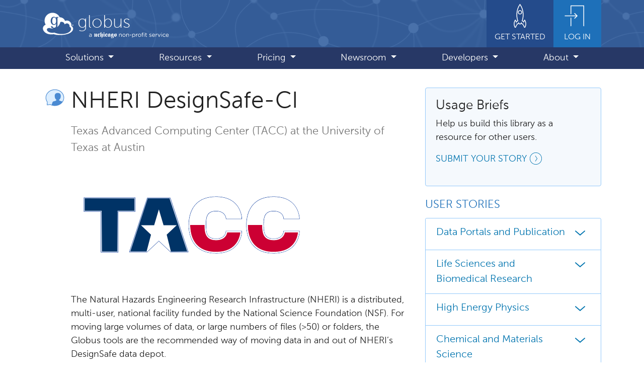

--- FILE ---
content_type: text/html
request_url: https://preview.globus.org/user-stories/nheri
body_size: 74376
content:
<!DOCTYPE html>
<html lang="en" class="h-100">

<head>
  <meta charset="utf-8">
  <meta http-equiv="X-UA-Compatible" content="IE=edge">
  <meta name="viewport" content="width=device-width, initial-scale=1"><script async src="https://www.googletagmanager.com/gtag/js?id=G-7ZB89HGG0P"></script>
<script>
  window.dataLayer = window.dataLayer || [];
  function gtag(){dataLayer.push(arguments);}
  gtag('js', new Date());

  gtag('config', 'G-7ZB89HGG0P');
</script>
<link rel="stylesheet" href="/assets/css/main.css">
  <script src="https://code.jquery.com/jquery-3.6.0.min.js" integrity="sha256-/xUj+3OJU5yExlq6GSYGSHk7tPXikynS7ogEvDej/m4=" crossorigin="anonymous"></script>
  <script
    src="https://cdn.jsdelivr.net/npm/bootstrap@4.6.1/dist/js/bootstrap.bundle.min.js"
    integrity="sha384-fQybjgWLrvvRgtW6bFlB7jaZrFsaBXjsOMm/tB9LTS58ONXgqbR9W8oWht/amnpF"
    crossorigin="anonymous"
  ></script>
  <script src="/assets/js/balancetext.min.js"></script>
  <script src="/assets/js/flipcounter.js"></script>
  <script src="/assets/js/main.js"></script><link rel="shortcut icon" type="image/x-icon" href="https://marketing.globuscs.info/production/strapi/uploads/favicon_e65847c189.ico"><!-- Begin SEO & social meta tags -->
  <meta property="og:locale" content="en_US" />
  <meta property="og:site_name" content="Globus" />
  <meta property="og:type" content="website" />
  <meta property="og:url" content="https://www.globus.org/user-stories/nheri" /><meta name="twitter:card" content="summary" /><meta name="twitter:site" content="@globus" />
    <meta name="twitter:creator" content="@globus" /><!-- title --><title>NHERI DesignSafe-CI</title>
    <meta property="og:title" content="NHERI DesignSafe-CI"/>
    <meta name="twitter:title" content="NHERI DesignSafe-CI"/><!-- description --><meta name="description" content="Research data management simplified."/>
  <meta property="og:description" content="Research data management simplified." />
  <meta name="twitter:description" content="Research data management simplified." /><!-- image --><meta property="og:image" content="/assets/images/logo_globus.svg"/>
  <meta property="og:image:width" content="250px"/>
  <meta property="og:image:height" content="250px"/>
  <meta name="twitter:image" content="/assets/images/logo_globus.svg" />
  <meta property="og:image:alt" content="Globus"/>
  <meta name="twitter:image:alt" content="Globus"/><!-- EOF SEO & social meta tags -->

</head>


<body class="d-flex flex-column h-100">

    <a id="skip_link" href="#main" class="sr-only sr-only-focusable text-center">Skip to main content</a>

<header class="fixed-top"><nav aria-label="Primary">
            <div class="navbar navbar-expand-lg navbar-dark flex-column p-lg-0">
                <div class="container-lg">
                    <a href="/" class="navbar-brand d-flex align-items-center inner-focus">
                        <picture>
                            <source media="(min-width: 992px)" srcset="/assets/images/logo_globus-solid.svg">
                            <img
                                id="logo"
                                src="/assets/images/logo_globus.svg"
                                alt=""
                                aria-hidden="true"
                                height="45"
                                width="60">
                        </picture>
                        <div class="d-flex flex-column position-relative">
                            <span id="logo-text" class="ml-2 mt-1">globus</span>
                            <img
                                id="uchicago-nonprofit"
                                src="/assets/images/uchicago-non-profit.svg"
                                alt="a UChicago non-profit service"
                                width="160"
                                height="16">
                        </div>
                    </a>
                    <a href="/get-started" id="get-started" class="d-none ml-auto d-lg-flex flex-column align-items-center px-3 pb-2 inner-focus">
                        <svg class="icon icon-5x">
                            <use xlink:href="/assets/globus-css/icons/icons-sprite.svg#rocket"></use>
                        </svg>
                        <span class="small text-uppercase">Get Started</span>
                    </a>
                    <a href="https://app.globus.org" id="login-link" class="d-none d-lg-flex flex-column align-items-center px-3 pb-2 inner-focus">
                        <svg class="icon icon-5x">
                            <use xlink:href="/assets/globus-css/icons/icons-sprite.svg#login"></use>
                        </svg>
                        <span class="small text-uppercase">Log In</span>
                    </a>
                    <button class="navbar-toggler ml-auto p-2" type="button" data-toggle="collapse" data-target="#mainMenu" aria-controls="mainMenu" aria-expanded="false" aria-label="Toggle navigation">
                        <span class="navbar-toggler-icon"></span>
                    </button>
                </div>
                <div id="menubar" class="mt-2 mt-lg-0 w-100 rounded mb-2 mb-lg-0 rounded-lg-0">
                    <div class="container-lg">
                        <div id="mainMenu" class="collapse navbar-collapse">
                            <ul class="navbar-nav d-flex justify-content-around w-100 py-2 py-lg-0">
                                <li class="nav-item d-lg-none">
                                    <a href="/get-started" class="nav-link">Get Started</a>
                                </li>
                                <li class="nav-item d-lg-none">
                                    <a href="https://app.globus.org" class="nav-link">Login</a>
                                </li>
                                
                                    
                                    
                                        <li class="nav-item dropdown">
                                            <a
                                                class="nav-link dropdown-toggle"
                                                href="#"
                                                id="dropdown-1"
                                                role="button"
                                                data-toggle="dropdown"
                                                aria-expanded="false"
                                            >
                                                Solutions
                                            </a>
                                            <ul class="dropdown-menu shadow" aria-labelledby="dropdown-1">
                                                
                                                    
                                                    
                                                    <li>
                                                        <a class="dropdown-item" href="/data-transfer">Data Transfer</a>
                                                    </li>
                                                
                                                    
                                                    
                                                    <li>
                                                        <a class="dropdown-item" href="/data-sharing">Data Sharing</a>
                                                    </li>
                                                
                                                    
                                                    
                                                    <li>
                                                        <a class="dropdown-item" href="/compute">Compute</a>
                                                    </li>
                                                
                                                    
                                                    
                                                    <li>
                                                        <a class="dropdown-item" href="/automation">Research Automation</a>
                                                    </li>
                                                
                                                    
                                                    
                                                    <li>
                                                        <a class="dropdown-item" href="/protected-data">Protected Data Management</a>
                                                    </li>
                                                
                                                    
                                                    
                                                    <li>
                                                        <a class="dropdown-item" href="/data-publication-discovery">Data Publication and Discovery</a>
                                                    </li>
                                                
                                                    
                                                    
                                                    <li>
                                                        <a class="dropdown-item" href="/globus-connect">Connecting Storage Systems</a>
                                                    </li>
                                                
                                                    
                                                    
                                                    <li>
                                                        <a class="dropdown-item" href="/enabling-ai-and-ml">Enabling AI and ML</a>
                                                    </li>
                                                
                                            </ul>
                                        </li>
                                    
                                        <li class="nav-item dropdown">
                                            <a
                                                class="nav-link dropdown-toggle"
                                                href="#"
                                                id="dropdown-2"
                                                role="button"
                                                data-toggle="dropdown"
                                                aria-expanded="false"
                                            >
                                                Resources
                                            </a>
                                            <ul class="dropdown-menu shadow" aria-labelledby="dropdown-2">
                                                
                                                    
                                                    
                                                    <li>
                                                        <a class="dropdown-item" href="/user-stories">User Stories</a>
                                                    </li>
                                                
                                                    
                                                    
                                                    <li>
                                                        <a class="dropdown-item" href="/communities">Communities</a>
                                                    </li>
                                                
                                                    
                                                    
                                                    <li>
                                                        <a class="dropdown-item" href="https://docs.globus.org/">Documentation</a>
                                                    </li>
                                                
                                                    
                                                    
                                                    <li>
                                                        <a class="dropdown-item" href="/contact-us">Support</a>
                                                    </li>
                                                
                                                    
                                                    
                                                    <li>
                                                        <a class="dropdown-item" href="/subscriber-welcome-kit">Subscriber Welcome Kit</a>
                                                    </li>
                                                
                                                    
                                                    
                                                    <li>
                                                        <a class="dropdown-item" href="/professional-services">Professional Services</a>
                                                    </li>
                                                
                                                    
                                                    
                                                    <li>
                                                        <a class="dropdown-item" href="/publications">Publications</a>
                                                    </li>
                                                
                                            </ul>
                                        </li>
                                    
                                        <li class="nav-item dropdown">
                                            <a
                                                class="nav-link dropdown-toggle"
                                                href="#"
                                                id="dropdown-3"
                                                role="button"
                                                data-toggle="dropdown"
                                                aria-expanded="false"
                                            >
                                                Pricing
                                            </a>
                                            <ul class="dropdown-menu shadow" aria-labelledby="dropdown-3">
                                                
                                                    
                                                    
                                                    <li>
                                                        <a class="dropdown-item" href="/subscriptions">Subscriptions</a>
                                                    </li>
                                                
                                                    
                                                    
                                                    <li>
                                                        <a class="dropdown-item" href="/why-subscribe">Why Subscribe</a>
                                                    </li>
                                                
                                            </ul>
                                        </li>
                                    
                                        <li class="nav-item dropdown">
                                            <a
                                                class="nav-link dropdown-toggle"
                                                href="#"
                                                id="dropdown-4"
                                                role="button"
                                                data-toggle="dropdown"
                                                aria-expanded="false"
                                            >
                                                Newsroom
                                            </a>
                                            <ul class="dropdown-menu shadow" aria-labelledby="dropdown-4">
                                                
                                                    
                                                    
                                                    <li>
                                                        <a class="dropdown-item" href="/blog">Blog</a>
                                                    </li>
                                                
                                                    
                                                    
                                                    <li>
                                                        <a class="dropdown-item" href="/news">News</a>
                                                    </li>
                                                
                                                    
                                                    
                                                    <li>
                                                        <a class="dropdown-item" href="/events">Events</a>
                                                    </li>
                                                
                                            </ul>
                                        </li>
                                    
                                        <li class="nav-item dropdown">
                                            <a
                                                class="nav-link dropdown-toggle"
                                                href="#"
                                                id="dropdown-5"
                                                role="button"
                                                data-toggle="dropdown"
                                                aria-expanded="false"
                                            >
                                                Developers
                                            </a>
                                            <ul class="dropdown-menu shadow" aria-labelledby="dropdown-5">
                                                
                                                    
                                                    
                                                    <li>
                                                        <a class="dropdown-item" href="/platform">Globus Platform</a>
                                                    </li>
                                                
                                                    
                                                    
                                                    <li>
                                                        <a class="dropdown-item" href="https://docs.globus.org/api/">Developer Documentation</a>
                                                    </li>
                                                
                                                    
                                                    
                                                    <li>
                                                        <a class="dropdown-item" href="/connectors/community-connector-program">Developing Connectors</a>
                                                    </li>
                                                
                                            </ul>
                                        </li>
                                    
                                        <li class="nav-item dropdown">
                                            <a
                                                class="nav-link dropdown-toggle"
                                                href="#"
                                                id="dropdown-6"
                                                role="button"
                                                data-toggle="dropdown"
                                                aria-expanded="false"
                                            >
                                                About
                                            </a>
                                            <ul class="dropdown-menu shadow" aria-labelledby="dropdown-6">
                                                
                                                    
                                                    
                                                    <li>
                                                        <a class="dropdown-item" href="/what-we-do">What We Do</a>
                                                    </li>
                                                
                                                    
                                                    
                                                    <li>
                                                        <a class="dropdown-item" href="https://labs.globus.org/">Globus Labs</a>
                                                    </li>
                                                
                                                    
                                                    
                                                    <li>
                                                        <a class="dropdown-item" href="/partners">Partners</a>
                                                    </li>
                                                
                                                    
                                                    
                                                    <li>
                                                        <a class="dropdown-item" href="/jobs">Jobs</a>
                                                    </li>
                                                
                                                    
                                                    
                                                    <li>
                                                        <a class="dropdown-item" href="/contact-us">Contact</a>
                                                    </li>
                                                
                                            </ul>
                                        </li>
                                    
                                
                            </ul>
                        </div>
                    </div>
                </div>
            </div>
        </nav>
    </header>

    <main id="main" class="container-lg py-5 flex-shrink-0">
        <div id="pusher" aria-hidden="true"></div> <!-- helps w/ sticky header and footer -->

        


        
            <div class="row">
                <div class="col-md-8">
        

        <div class="media mb-2">
    <img src="/assets/globus-css/icons/svg/user-story-two-tone.svg" alt="user story" class="h2 icon mr-2 mt-n1" width="48" height="48">
    <h1 class="media-body">NHERI DesignSafe-CI</h1>
</div>
<div class="d-md-flex">
    <svg class="h2 icon icon-spacer-x mr-2 d-none d-md-inline-block" aria-hidden="true">
        <use xlink:href="/assets/globus-css/icons/icons-sprite.svg#spacer"></use>
    </svg>
    <div class="flex-grow-1 minw-0"><p class="lead text-muted">Texas Advanced Computing Center (TACC) at the University of Texas at Austin</p><img 
                src="https://marketing.globuscs.info/production/strapi/uploads/logo_TACC_b89eba44c2.svg"
                alt="TACC - Texas Advanced Computing Center"
                class="img-h-medium mb-3"
                width="200"
                height="100">


    <div class="clearfix">
        
        
        

        

            

            

            

            

                

                

            

            

                

                
            

            
                <div class="rich-text"><p>The Natural Hazards Engineering Research Infrastructure (NHERI) is a distributed, multi-user, national facility funded by the National Science Foundation (NSF). For moving large volumes of data, or large numbers of files (&gt;50) or folders, the Globus tools are the recommended way of moving data in and out of NHERI’s DesignSafe data depot.</p>
</div>

            

        

            

            

            

            

                

                

            

            

                

                
            

            
                <p class="my-3">
    <a href="https://www.designsafe-ci.org/rw/user-guides/globus-data-transfer-guide/" class="more-link">Read about Globus for DesignSafe</a>
</p>
            
                
            
            

        
    </div><hr>
        <p class="text-right"><a href="../user-stories" class="more-link">Read more user stories</a></p></div>
</div>

        
                </div>

                <aside class="col-md-4 mt-4 mt-md-0">
                    



        
        
        
        
        
        
        
        
        
        
        
        
        
        
        
        
        
        
        
        
        
        
        
        
        
        
        
        
        
        
        
        
        
        
        
        
        
        
        
        
        
        
        
        
        
        
        
        
        
        
        
        
        
        
        
        
        
        
        
        
        
        
        
        
        
        
        
        
        
        
        
        
        
        
        
        
        
        
        
        
        
        
        
        
        
        
        
        
        
        
        
        
        
        
        
        
        
        
        
        
        
        
        
        
        
        
        
        
        
        
        
        
        
        
        
        
        
        
        
        
        
        
        
        
        
        
        
        
        
        
        
        
        
        
        
        
        
        
        
        
        
        
        
        
        
        
        
        
        
        
        
        
        
        
        
        
        
        
        
        
        
        
        
        
        
        
        
        
        
        
        
        
        
        
        
        
        
        
        
        
        
        
        
        
        
        
        
        
        
        
        
        
        
        
        
        
        
        
        
        
        
        
        
        
        
        
        
        
        
        

            
            

            <div class="card mb-4 light_blue">
    <div class="card-body"><div class="card-text">


    <div class="clearfix">
        
        
        

        

            

            

            

            

                

                

            

            

                

                
            

            
                <div class="rich-text"><h3 id="usage-briefs">Usage Briefs</h3>

<p>Help us build this library as a resource for other users.</p>
</div>

            

        

            

            

            

            

                

                

            

            

                

                
            

            
                <p class="my-3">
    <a href="/submit-brief" class="more-link">Submit your story</a>
</p>
            
                
            
            

        
    </div></div>
    </div>
</div>

        
        
        
        
        
        
        
        
        
        
        
        
        
        
        
        
        
        
        
        
        
        
        
        
        
        
        
        
        
        
        
        
        
        
        
        
        
        
        
        
        
        
        
        
        
        
        
        
        
        
        
        
        
        
        
        
        
        
        
        
        
        
        
        
        
        
        
        
        
        
        
        
        
        
        
        
        
        
        
        
        
        
        
        
        
        
        
        
        
        
        
        
        
        
        
        
        
        
        
        
        
        
        
        
        
        
        
        
        
        
        
        
        
        
        
        
        
        
        
        
        
        
        
        
        
        
        
        
        
        
        
        
        
        
        
        
        
        
        
        
        
        
        
        
        
        
        
        
        
        
        
        
        
        
        
        
        
        
        
        
        
        
        
        
        
        
        
        
        
        
        
        
        
        
        
        
        
        
        
        
        
        
        
        
        
        
        
        
        
        
        
        
        
        
        
        
        
        
        
        
        
        
        
        
        
        
        
        
        
        
        
        
        
        
        
        
        
        
        
        
        
        
        
        
        
        
        
        
        
        
        
        
        
        
        
        
        
        
        
        
        
        
        
        
        
        
        
        
        
        
        
        
        
        
        
        
        
        
        
        
        
        
        
        
        
        
        
        
        
        
        
        
        
        
        
        
        
        
        
        
        
        
        
        
        
        
        
        
        
        
        
        
        
        
        
        
        
        
        
        
        
        
        
        
        
        
        
        
        
        
        
        
        
        
        
        
        
        
        
        
        
        
        
        
        
        
        
        
        
        
        
        
        
        
        
        
        
        
        
        
        
        
        
        
        
        
        
        
        
        
        
        
        
        
        
        
        
        
        
        
        
        
        
        
        
        
        
        
        
        
        
        
        
        
        
        
        
        
        
        
        
        
        
        
        
        
        
        
        
        
        
        
        
        
        
        
        
        
        
        
        
        
        
        
        
        
        
        
        
        
        
        
        
        
        
        
        
        
        
        
        
        
        
        
        
        
        
        
        
        
        
        
        
        
        
        
        
        
        
        
        
        
        
        
        
        
        
        
        
        
        
        
        
        
        
        
        
        
        
        
        
        
        
        
        
        
        
        
        
        
        
        
        
        
        
        
        
        
        
        
        
        
        
        
        
        
        
        
        
        
        
        
        
        
        
        
        
        
        
        
        
        
        
        
        
        
        
        
        
        
        
        
        
        
        
        
        
        
        
        
        
        
        
        
        
        
        
        
        
        
        
        
        
        
        
        
        
        
        
        
        
        
        
        
        
        
        
        
        
        
        
        
        
        
        
        
        
        
        
        
        
        
        
        
        
        
        
        
        
        
        
        
        
        
        
        
        
        
        
        
        
        
        
        
        
        
        
        
        
        
        
        
        
        
        
        
        
        
        
        
        
        
        
        
        
        
        
        
        
        
        <h2 class="text-blue-400 text-uppercase lead">User Stories</h2>
<div class="accordion mb-4" id="user-stories-accordion">
    
    
        <div class="card">
            <div class="card-header bg-white" id="field-header-1">
                <h2 class="mb-0">
                    <button class="btn btn-link btn-block btn-lg d-flex justify-content-between p-0 text-left" type="button" data-toggle="collapse" data-target="#field-list-1"
                        aria-expanded="false" aria-controls="field-list-1">
                        <span>Data Portals and Publication</span>
                        <svg class="icon icon-2x ml-2 mt-n1" aria-label="expand/collapse">
                            <use xlink:href="/assets/globus-css/icons/icons-sprite.svg#caret-sm-down"></use>
                        </svg>
                    </button>
                </h2>
            </div>

            <div id="field-list-1" class="collapse" aria-labelledby="field-header-1" data-parent="#user-stories-accordion">
                <div class="card-body">
                    <ul class="list-unstyled mb-0">
                        
                            <li class="mb-3">
                                <h3 class="h5"><a href="/user-stories/osiris-project">OSiRIS Project for Distributed, Multi-Institutional Storage</a></h3>
                            </li>
                        
                            <li class="mb-3">
                                <h3 class="h5"><a href="/user-stories/university-of-pittsburgh">Building a portal for the Human BioMolecular Atlas Program</a></h3>
                            </li>
                        
                            <li class="mb-3">
                                <h3 class="h5"><a href="/user-stories/acdc-data-sharing">Sharing Data Using ACDC</a></h3>
                            </li>
                        
                            <li class="mb-3">
                                <h3 class="h5"><a href="/user-stories/streamlining-reproducible-genomics-analysis">Streamlining Reproducible Genomics Analysis with GenePattern and the Globus Platform</a></h3>
                            </li>
                        
                            <li class="mb-3">
                                <h3 class="h5"><a href="/user-stories/accelerating-research-UCSD">Accelerating Research at UCSD with Globus</a></h3>
                            </li>
                        
                    </ul>
                </div>
            </div>
        </div>
    
        <div class="card">
            <div class="card-header bg-white" id="field-header-2">
                <h2 class="mb-0">
                    <button class="btn btn-link btn-block btn-lg d-flex justify-content-between p-0 text-left" type="button" data-toggle="collapse" data-target="#field-list-2"
                        aria-expanded="false" aria-controls="field-list-2">
                        <span>Life Sciences and Biomedical Research</span>
                        <svg class="icon icon-2x ml-2 mt-n1" aria-label="expand/collapse">
                            <use xlink:href="/assets/globus-css/icons/icons-sprite.svg#caret-sm-down"></use>
                        </svg>
                    </button>
                </h2>
            </div>

            <div id="field-list-2" class="collapse" aria-labelledby="field-header-2" data-parent="#user-stories-accordion">
                <div class="card-body">
                    <ul class="list-unstyled mb-0">
                        
                            <li class="mb-3">
                                <h3 class="h5"><a href="/user-stories/genomic-researchers-umichigan">Genomic Researchers Rely on Globus for Large Data Transfers</a></h3>
                            </li>
                        
                            <li class="mb-3">
                                <h3 class="h5"><a href="/user-stories/IBL">Globus Provides Reliable Transfer Service for Collaborative Research at the International Brain Laboratory</a></h3>
                            </li>
                        
                            <li class="mb-3">
                                <h3 class="h5"><a href="/user-stories/emsl">Globus Facilitated Data Access, Transfer and Multi-institutional Sharing</a></h3>
                            </li>
                        
                            <li class="mb-3">
                                <h3 class="h5"><a href="/user-stories/cornell-biotech-data-lifecycle-management-onsite-and-in-amazon-s3">Cornell Biotech Data Lifecycle Management, Onsite and in Amazon S3</a></h3>
                            </li>
                        
                            <li class="mb-3">
                                <h3 class="h5"><a href="/user-stories/doe-kbase-program">DOE's KBase Program</a></h3>
                            </li>
                        
                            <li class="mb-3">
                                <h3 class="h5"><a href="/user-stories/case-western">Sharing Data in an Instrument Workflow</a></h3>
                            </li>
                        
                            <li class="mb-3">
                                <h3 class="h5"><a href="/user-stories/nih-data-sharing">Data Sharing via Globus in the NIH Intramural Program</a></h3>
                            </li>
                        
                            <li class="mb-3">
                                <h3 class="h5"><a href="/user-stories/ebi-data-distribution">Data Distribution for European Bioinformatics Institute (EBI)</a></h3>
                            </li>
                        
                            <li class="mb-3">
                                <h3 class="h5"><a href="/user-stories/brain-mapping">Brain Mapping and Neurobiology</a></h3>
                            </li>
                        
                            <li class="mb-3">
                                <h3 class="h5"><a href="/user-stories/serving-neuroscientific-studies">Serving Neuroscientific Studies at Massachusetts General Hospital</a></h3>
                            </li>
                        
                            <li class="mb-3">
                                <h3 class="h5"><a href="/user-stories/globus-accelerates-the-transfer-and-sharing-of-data">Globus accelerates the transfer and sharing of data</a></h3>
                            </li>
                        
                            <li class="mb-3">
                                <h3 class="h5"><a href="/user-stories/aarnet-and-globus-support-critical-data-transfer">AARNet and Globus Support Critical Data Transfer</a></h3>
                            </li>
                        
                            <li class="mb-3">
                                <h3 class="h5"><a href="/user-stories/globus-provides-framework-for-breakthrough-tool-to-investigate-how-environments-impact-people-s-health">Globus provides framework for  breakthrough tool to investigate how  environments impact people’s health</a></h3>
                            </li>
                        
                            <li class="mb-3">
                                <h3 class="h5"><a href="/user-stories/blue-waters">Blue Waters at NCSA</a></h3>
                            </li>
                        
                            <li class="mb-3">
                                <h3 class="h5"><a href="/user-stories/globus-enables-genetics-technical-specialists-to-move-data">Globus Enables Genetics Technical Specialists to Transfer and Share Data Across Borders</a></h3>
                            </li>
                        
                            <li class="mb-3">
                                <h3 class="h5"><a href="/user-stories/cosmic2-cryo-em">COSMIC2 Cryo-EM Project</a></h3>
                            </li>
                        
                            <li class="mb-3">
                                <h3 class="h5"><a href="/user-stories/globus-streamlines-research-fandm-college">Globus streamlines research process at Franklin and Marshall College</a></h3>
                            </li>
                        
                            <li class="mb-3">
                                <h3 class="h5"><a href="/user-stories/measurement-of-material-properties">Measurement of Material Properties Using Microscopy Techniques and Globus to Transfer Large Datasets</a></h3>
                            </li>
                        
                            <li class="mb-3">
                                <h3 class="h5"><a href="/user-stories/globus-enables-multi-institutional-data-sharing">Globus enables multi-institutional data sharing and collaboration in break-through discovery</a></h3>
                            </li>
                        
                            <li class="mb-3">
                                <h3 class="h5"><a href="/user-stories/university-pittsburgh-secure-health-sciences">Secure Health Sciences Research Informatics at University of Pittsburgh</a></h3>
                            </li>
                        
                            <li class="mb-3">
                                <h3 class="h5"><a href="/user-stories/building-a-genomic-data-repository">Building a Genomic Data Repository Using the Globus Platform</a></h3>
                            </li>
                        
                    </ul>
                </div>
            </div>
        </div>
    
        <div class="card">
            <div class="card-header bg-white" id="field-header-3">
                <h2 class="mb-0">
                    <button class="btn btn-link btn-block btn-lg d-flex justify-content-between p-0 text-left" type="button" data-toggle="collapse" data-target="#field-list-3"
                        aria-expanded="false" aria-controls="field-list-3">
                        <span>High Energy Physics</span>
                        <svg class="icon icon-2x ml-2 mt-n1" aria-label="expand/collapse">
                            <use xlink:href="/assets/globus-css/icons/icons-sprite.svg#caret-sm-down"></use>
                        </svg>
                    </button>
                </h2>
            </div>

            <div id="field-list-3" class="collapse" aria-labelledby="field-header-3" data-parent="#user-stories-accordion">
                <div class="card-body">
                    <ul class="list-unstyled mb-0">
                        
                            <li class="mb-3">
                                <h3 class="h5"><a href="/user-stories/nersc">ATLAS Experiment with Cori and Theta</a></h3>
                            </li>
                        
                            <li class="mb-3">
                                <h3 class="h5"><a href="/user-stories/quantum-predictions">Quantum Predictions at DOE's CPSFM</a></h3>
                            </li>
                        
                    </ul>
                </div>
            </div>
        </div>
    
        <div class="card">
            <div class="card-header bg-white" id="field-header-4">
                <h2 class="mb-0">
                    <button class="btn btn-link btn-block btn-lg d-flex justify-content-between p-0 text-left" type="button" data-toggle="collapse" data-target="#field-list-4"
                        aria-expanded="false" aria-controls="field-list-4">
                        <span>Chemical and Materials Science</span>
                        <svg class="icon icon-2x ml-2 mt-n1" aria-label="expand/collapse">
                            <use xlink:href="/assets/globus-css/icons/icons-sprite.svg#caret-sm-down"></use>
                        </svg>
                    </button>
                </h2>
            </div>

            <div id="field-list-4" class="collapse" aria-labelledby="field-header-4" data-parent="#user-stories-accordion">
                <div class="card-body">
                    <ul class="list-unstyled mb-0">
                        
                            <li class="mb-3">
                                <h3 class="h5"><a href="/user-stories/nano-manufacturing">The University of Illinois' Nano-manufacturing Hub</a></h3>
                            </li>
                        
                            <li class="mb-3">
                                <h3 class="h5"><a href="/user-stories/materials-data-facility-portal">Materials Data Facility (MDF) Portal</a></h3>
                            </li>
                        
                            <li class="mb-3">
                                <h3 class="h5"><a href="/user-stories/dlhub">DLHub: Supporting Machine Learning in Materials Science</a></h3>
                            </li>
                        
                    </ul>
                </div>
            </div>
        </div>
    
        <div class="card">
            <div class="card-header bg-white" id="field-header-5">
                <h2 class="mb-0">
                    <button class="btn btn-link btn-block btn-lg d-flex justify-content-between p-0 text-left" type="button" data-toggle="collapse" data-target="#field-list-5"
                        aria-expanded="false" aria-controls="field-list-5">
                        <span>Earth and Space Sciences</span>
                        <svg class="icon icon-2x ml-2 mt-n1" aria-label="expand/collapse">
                            <use xlink:href="/assets/globus-css/icons/icons-sprite.svg#caret-sm-down"></use>
                        </svg>
                    </button>
                </h2>
            </div>

            <div id="field-list-5" class="collapse" aria-labelledby="field-header-5" data-parent="#user-stories-accordion">
                <div class="card-body">
                    <ul class="list-unstyled mb-0">
                        
                            <li class="mb-3">
                                <h3 class="h5"><a href="/user-stories/noaa-leverages-globus-auth-and-compute">NOAA leverages Globus in proof of concept </a></h3>
                            </li>
                        
                            <li class="mb-3">
                                <h3 class="h5"><a href="/user-stories/enabling-astronomy-at-scale-with-aarnet-and-globus">Enabling Astronomy at Scale with AARNet and Globus</a></h3>
                            </li>
                        
                            <li class="mb-3">
                                <h3 class="h5"><a href="/user-stories/ornl-atmospheric-radiation-measurement">Atmospheric Radiation Measurement (ARM) at Oak Ridge National Lab</a></h3>
                            </li>
                        
                            <li class="mb-3">
                                <h3 class="h5"><a href="/user-stories/argonne-hacc-cosmology-sim-data-portal">HACC Cosmology Simulation Data Portal</a></h3>
                            </li>
                        
                            <li class="mb-3">
                                <h3 class="h5"><a href="/user-stories/ice-cube">IceCube Collaboration</a></h3>
                            </li>
                        
                            <li class="mb-3">
                                <h3 class="h5"><a href="/user-stories/ncar-research-data-archive">NCAR Research Data Archive</a></h3>
                            </li>
                        
                            <li class="mb-3">
                                <h3 class="h5"><a href="/user-stories/nheri">NHERI DesignSafe-CI</a></h3>
                            </li>
                        
                            <li class="mb-3">
                                <h3 class="h5"><a href="/user-stories/terra-basic-fusion-project-ncsa">Terra Basic Fusion Project at NCSA / Blue Waters</a></h3>
                            </li>
                        
                            <li class="mb-3">
                                <h3 class="h5"><a href="/user-stories/cybershake-project">CyberShake Project for Predicting Earthquake Impact</a></h3>
                            </li>
                        
                            <li class="mb-3">
                                <h3 class="h5"><a href="/user-stories/globus-auth-s3-xsede">Globus Auth and the S3 Connector with XSEDE Jetstream</a></h3>
                            </li>
                        
                            <li class="mb-3">
                                <h3 class="h5"><a href="/user-stories/georgia-tech">Georgia Tech Astrophysics Research at NCSA</a></h3>
                            </li>
                        
                            <li class="mb-3">
                                <h3 class="h5"><a href="/user-stories/simulocean">SIMULOCEAN Science Gateway</a></h3>
                            </li>
                        
                            <li class="mb-3">
                                <h3 class="h5"><a href="/user-stories/climate-data">Globus Accelerates Climate Data Movement</a></h3>
                            </li>
                        
                            <li class="mb-3">
                                <h3 class="h5"><a href="/user-stories/building-the-next-generation-earth-system">Building the Next Generation Earth System Grid Federation and the Globus Platform</a></h3>
                            </li>
                        
                            <li class="mb-3">
                                <h3 class="h5"><a href="/user-stories/ncar-ucar">NCAR/UCAR Data Transfer and Sharing</a></h3>
                            </li>
                        
                            <li class="mb-3">
                                <h3 class="h5"><a href="/user-stories/uc-boulder-oceanography">UC Boulder Oceanography Study</a></h3>
                            </li>
                        
                            <li class="mb-3">
                                <h3 class="h5"><a href="/user-stories/globus-data-sharing-mpcdf">Globus simplifies data sharing with collaborators </a></h3>
                            </li>
                        
                            <li class="mb-3">
                                <h3 class="h5"><a href="/user-stories/blue-waters-ncsa">Blue Waters at NCSA</a></h3>
                            </li>
                        
                    </ul>
                </div>
            </div>
        </div>
    
        <div class="card">
            <div class="card-header bg-white" id="field-header-6">
                <h2 class="mb-0">
                    <button class="btn btn-link btn-block btn-lg d-flex justify-content-between p-0 text-left" type="button" data-toggle="collapse" data-target="#field-list-6"
                        aria-expanded="false" aria-controls="field-list-6">
                        <span>Agricultural Science</span>
                        <svg class="icon icon-2x ml-2 mt-n1" aria-label="expand/collapse">
                            <use xlink:href="/assets/globus-css/icons/icons-sprite.svg#caret-sm-down"></use>
                        </svg>
                    </button>
                </h2>
            </div>

            <div id="field-list-6" class="collapse" aria-labelledby="field-header-6" data-parent="#user-stories-accordion">
                <div class="card-body">
                    <ul class="list-unstyled mb-0">
                        
                            <li class="mb-3">
                                <h3 class="h5"><a href="/user-stories/University-winnipeg">Globus Aids University in Efforts to Increase Crop Productivity through HPC and ML for Digital Agriculture</a></h3>
                            </li>
                        
                            <li class="mb-3">
                                <h3 class="h5"><a href="/user-stories/advanced-crop-analytics-portal">Building an Advanced Crop Analytics Portal</a></h3>
                            </li>
                        
                    </ul>
                </div>
            </div>
        </div>
    
        <div class="card">
            <div class="card-header bg-white" id="field-header-7">
                <h2 class="mb-0">
                    <button class="btn btn-link btn-block btn-lg d-flex justify-content-between p-0 text-left" type="button" data-toggle="collapse" data-target="#field-list-7"
                        aria-expanded="false" aria-controls="field-list-7">
                        <span>General Data Management and Archiving</span>
                        <svg class="icon icon-2x ml-2 mt-n1" aria-label="expand/collapse">
                            <use xlink:href="/assets/globus-css/icons/icons-sprite.svg#caret-sm-down"></use>
                        </svg>
                    </button>
                </h2>
            </div>

            <div id="field-list-7" class="collapse" aria-labelledby="field-header-7" data-parent="#user-stories-accordion">
                <div class="card-body">
                    <ul class="list-unstyled mb-0">
                        
                            <li class="mb-3">
                                <h3 class="h5"><a href="/user-stories/Stanford">Working with Research Data at Stanford</a></h3>
                            </li>
                        
                            <li class="mb-3">
                                <h3 class="h5"><a href="/user-stories/enabling-the-open-storage-network">Enabling the Open Storage Network</a></h3>
                            </li>
                        
                            <li class="mb-3">
                                <h3 class="h5"><a href="/user-stories/south-dakota-data-store">South Dakota Data Store (SDDS)</a></h3>
                            </li>
                        
                            <li class="mb-3">
                                <h3 class="h5"><a href="/user-stories/shared-endpoints-at-oak-ridge">Using Shared Endpoints for Data Publication at Oak Ridge</a></h3>
                            </li>
                        
                            <li class="mb-3">
                                <h3 class="h5"><a href="/user-stories/tiered-data-storage">Tiered Data Storage at University of Michigan</a></h3>
                            </li>
                        
                            <li class="mb-3">
                                <h3 class="h5"><a href="/user-stories/university-saskatchewan-research-storage-service">University of Saskatchewan's Research Storage Service</a></h3>
                            </li>
                        
                            <li class="mb-3">
                                <h3 class="h5"><a href="/user-stories/modernizing-data-workflows">Modernizing Data Workflows at Harvard</a></h3>
                            </li>
                        
                            <li class="mb-3">
                                <h3 class="h5"><a href="/user-stories/ornl-science-dmz">ORNL Science DMZ and Bridging CADES Workflows</a></h3>
                            </li>
                        
                            <li class="mb-3">
                                <h3 class="h5"><a href="/user-stories/rice-university">Rice University Using Globus for Google Drive</a></h3>
                            </li>
                        
                            <li class="mb-3">
                                <h3 class="h5"><a href="/user-stories/national-transport-research-organisation-transforms-road-surveys-with-globus">National Transport Research Organisation Transforms Road Surveys with Globus</a></h3>
                            </li>
                        
                            <li class="mb-3">
                                <h3 class="h5"><a href="/user-stories/msi-hpc-data-archiving">MSI HPC Data Archiving and Digital Preservation</a></h3>
                            </li>
                        
                            <li class="mb-3">
                                <h3 class="h5"><a href="/user-stories/west-virginia-university">West Virginia University Uses Globus to Move and Share Data</a></h3>
                            </li>
                        
                            <li class="mb-3">
                                <h3 class="h5"><a href="/user-stories/rice-university-data-management">Rice Relies on Globus for Data Management and Cloud Archiving</a></h3>
                            </li>
                        
                            <li class="mb-3">
                                <h3 class="h5"><a href="/user-stories/cloud-based-interactive-compute">National Data Service Adds Cloud-Based Interactive Compute Capabilities</a></h3>
                            </li>
                        
                    </ul>
                </div>
            </div>
        </div>
    
        <div class="card">
            <div class="card-header bg-white" id="field-header-8">
                <h2 class="mb-0">
                    <button class="btn btn-link btn-block btn-lg d-flex justify-content-between p-0 text-left" type="button" data-toggle="collapse" data-target="#field-list-8"
                        aria-expanded="false" aria-controls="field-list-8">
                        <span>Other Research Fields</span>
                        <svg class="icon icon-2x ml-2 mt-n1" aria-label="expand/collapse">
                            <use xlink:href="/assets/globus-css/icons/icons-sprite.svg#caret-sm-down"></use>
                        </svg>
                    </button>
                </h2>
            </div>

            <div id="field-list-8" class="collapse" aria-labelledby="field-header-8" data-parent="#user-stories-accordion">
                <div class="card-body">
                    <ul class="list-unstyled mb-0">
                        
                            <li class="mb-3">
                                <h3 class="h5"><a href="/user-stories/kilts-center-relies-on-globus-sharing-for-data-distribution">Kilts Center Relies on Globus Sharing for Data Distribution</a></h3>
                            </li>
                        
                            <li class="mb-3">
                                <h3 class="h5"><a href="/user-stories/lrz-data-science-storage-service">LRZ Data Science Storage Service</a></h3>
                            </li>
                        
                    </ul>
                </div>
            </div>
        </div>
    
        <div class="card">
            <div class="card-header bg-white" id="field-header-9">
                <h2 class="mb-0">
                    <button class="btn btn-link btn-block btn-lg d-flex justify-content-between p-0 text-left" type="button" data-toggle="collapse" data-target="#field-list-9"
                        aria-expanded="false" aria-controls="field-list-9">
                        <span>AI and Machine Learning</span>
                        <svg class="icon icon-2x ml-2 mt-n1" aria-label="expand/collapse">
                            <use xlink:href="/assets/globus-css/icons/icons-sprite.svg#caret-sm-down"></use>
                        </svg>
                    </button>
                </h2>
            </div>

            <div id="field-list-9" class="collapse" aria-labelledby="field-header-9" data-parent="#user-stories-accordion">
                <div class="card-body">
                    <ul class="list-unstyled mb-0">
                        
                            <li class="mb-3">
                                <h3 class="h5"><a href="/user-stories/molecular-data-in-google-drive">Molecular Data in Google Drive</a></h3>
                            </li>
                        
                            <li class="mb-3">
                                <h3 class="h5"><a href="/user-stories/simplifying-research-with-Globus-for-box">Simplifying Research with Globus for Box</a></h3>
                            </li>
                        
                            <li class="mb-3">
                                <h3 class="h5"><a href="/user-stories/machine-learning">Machine Learning in the Cloud at DICE Lab</a></h3>
                            </li>
                        
                            <li class="mb-3">
                                <h3 class="h5"><a href="/user-stories/materials-science-ai-project">Materials Science Artificial Intelligence (AI) Project Supports Data Service Initiative</a></h3>
                            </li>
                        
                            <li class="mb-3">
                                <h3 class="h5"><a href="/user-stories/ml-with-mri-images">Global Collaborations Using Machine Learning with MRI Images</a></h3>
                            </li>
                        
                            <li class="mb-3">
                                <h3 class="h5"><a href="/user-stories/end-end-ai-frameworks">End-end AI Frameworks for Scientific Discovery at Scale</a></h3>
                            </li>
                        
                    </ul>
                </div>
            </div>
        </div>
    
</div>
                </aside>

            </div>
        

    </main><footer class="bg-light border-top mt-auto py-4">
    <div class="container-lg">

        <nav aria-label="Footer">
            <div class="d-flex align-items-md-center flex-column flex-md-row mb-4">
                <div>
                    <a href="/get-started" class="mr-5">Get Started</a>
                    <a href="https://app.globus.org">Login</a>
                </div>
                <div class="ml-md-auto mt-4 my-md-2 minw-md-50 minw-lg-25">
                    <script async src="https://cse.google.com/cse.js?cx=017434833089903533984:ttjhkuimgv8">
                    </script>
                    <div class="gcse-search"></div>
                </div>
            </div>

            
                <ul class="list-unstyled d-flex flex-wrap flex-lg-row flex-lg-nowrap justify-content-start justify-content-lg-between">
                    
                    
                        <li class="mb-3">
                            Solutions
                            <ul class="list-unstyled flex-column small">
                                
                                <li>
                                    <a href="/data-transfer">Data Transfer</a>
                                </li>
                                
                                <li>
                                    <a href="/data-sharing">Data Sharing</a>
                                </li>
                                
                                <li>
                                    <a href="/compute">Compute</a>
                                </li>
                                
                                <li>
                                    <a href="/automation">Research Automation</a>
                                </li>
                                
                                <li>
                                    <a href="/protected-data">Protected Data Management</a>
                                </li>
                                
                                <li>
                                    <a href="/data-publication-discovery">Data Publication and Discovery</a>
                                </li>
                                
                                <li>
                                    <a href="/globus-connect">Connecting Storage Systems</a>
                                </li>
                                
                                <li>
                                    <a href="/enabling-ai-and-ml">Enabling AI and ML</a>
                                </li>
                                
                            </ul>
                        </li>
                    
                        <li class="mb-3">
                            Resources
                            <ul class="list-unstyled flex-column small">
                                
                                <li>
                                    <a href="/user-stories">User Stories</a>
                                </li>
                                
                                <li>
                                    <a href="/communities">Communities</a>
                                </li>
                                
                                <li>
                                    <a href="https://docs.globus.org/">Documentation</a>
                                </li>
                                
                                <li>
                                    <a href="/contact-us">Support</a>
                                </li>
                                
                                <li>
                                    <a href="/subscriber-welcome-kit">Subscriber Welcome Kit</a>
                                </li>
                                
                                <li>
                                    <a href="/professional-services">Professional Services</a>
                                </li>
                                
                                <li>
                                    <a href="/publications">Publications</a>
                                </li>
                                
                            </ul>
                        </li>
                    
                        <li class="mb-3">
                            Pricing
                            <ul class="list-unstyled flex-column small">
                                
                                <li>
                                    <a href="/subscriptions">Subscriptions</a>
                                </li>
                                
                                <li>
                                    <a href="/why-subscribe">Why Subscribe</a>
                                </li>
                                
                            </ul>
                        </li>
                    
                        <li class="mb-3">
                            Newsroom
                            <ul class="list-unstyled flex-column small">
                                
                                <li>
                                    <a href="/blog">Blog</a>
                                </li>
                                
                                <li>
                                    <a href="/news">News</a>
                                </li>
                                
                                <li>
                                    <a href="/events">Events</a>
                                </li>
                                
                            </ul>
                        </li>
                    
                        <li class="mb-3">
                            Developers
                            <ul class="list-unstyled flex-column small">
                                
                                <li>
                                    <a href="/platform">Globus Platform</a>
                                </li>
                                
                                <li>
                                    <a href="https://docs.globus.org/api/">Developer Documentation</a>
                                </li>
                                
                                <li>
                                    <a href="/connectors/community-connector-program">Developing Connectors</a>
                                </li>
                                
                            </ul>
                        </li>
                    
                        <li class="mb-3">
                            About
                            <ul class="list-unstyled flex-column small">
                                
                                <li>
                                    <a href="/what-we-do">What We Do</a>
                                </li>
                                
                                <li>
                                    <a href="https://labs.globus.org/">Globus Labs</a>
                                </li>
                                
                                <li>
                                    <a href="/partners">Partners</a>
                                </li>
                                
                                <li>
                                    <a href="/jobs">Jobs</a>
                                </li>
                                
                                <li>
                                    <a href="/contact-us">Contact</a>
                                </li>
                                
                            </ul>
                        </li>
                    
                </ul>
            
        </nav>

        <div class="d-flex flex-column flex-md-row justify-content-center align-items-center my-3 border-top border-bottom py-3">
            <p class="text-center text-md-right small mb-md-0 mr-0 mr-md-2">Globus is a non-profit service developed and operated by</p>
            <a href="http://uchicago.edu/" target="_blank" rel="noopener noreferrer">
                <img 
                    src="/assets/images/logo_UChicago.svg" 
                    class="img-fluid"
                    width="193"
                    height="80"
                    alt="The University of Chicago">
            </a>
        </div>

        <div class="d-flex flex-column flex-lg-row-reverse justify-content-start justify-content-lg-between align-items-center">
            <div id="social">
                <span class="small mr-2">Follow us</span>
                <a href="https://twitter.com/globus" class="link-secondary d-inline-block" target="_blank"
                    rel="noopener noreferrer" aria-label="twitter">
                    <svg class="icon icon-3x" aria-hidden="true">
                        <use xlink:href="/assets/globus-css/icons/icons-sprite.svg#social-X"></use>
                    </svg>
                </a>
                <a href="https://www.linkedin.com/company/globus-org/" class="link-secondary d-inline-block"
                    target="_blank" rel="noopener noreferrer" aria-label="linkedin">
                    <svg class="icon icon-3x" aria-hidden="true">
                        <use xlink:href="/assets/globus-css/icons/icons-sprite.svg#social-linkedin"></use>
                    </svg>
                </a>
                <a href="https://www.youtube.com/@GlobusOnline" class="link-secondary d-inline-block" target="_blank"
                    rel="noopener noreferrer" aria-label="youtube">
                    <svg class="icon icon-3x" aria-hidden="true">
                        <use xlink:href="/assets/globus-css/icons/icons-sprite.svg#social-youtube"></use>
                    </svg>
                </a>
                <a href="https://bsky.app/profile/globusorg.bsky.social" class="link-secondary d-inline-block" target="_blank"
                    rel="noopener noreferrer" aria-label="bluesky">
                    <svg class="icon icon-3x" aria-hidden="true">
                        <use xlink:href="/assets/globus-css/icons/icons-sprite.svg#social-bluesky"></use>
                    </svg>
                </a>
                <a href="/rss" class="link-secondary d-inline-block"
                    aria-label="rss">
                    <svg class="icon icon-3x" aria-hidden="true">
                        <use xlink:href="/assets/globus-css/icons/icons-sprite.svg#social-rss"></use>
                    </svg>
                </a>
            </div>
            <div class="small d-flex flex-column justify-content-center flex-sm-row justify-content-sm-start text-center text-sm-left">
                <div>&copy; 2010-<span id="current-year"></span> The University of Chicago</div>
                <div>
                    <a href="/legal" class="ml-sm-4">Legal</a>
                    <a href="/legal/privacy" class="ml-4">Privacy</a>
                    <a href="https://accessibility.uchicago.edu/" class="ml-4" target="_blank"
                        rel="noopener noreferrer">Accessibility</a>
                </div>
            </div>
        </div>

    </div>
</footer>

<script>
    var currentYear = (new Date).getFullYear();
    $("#current-year").text(currentYear);
</script></body>

</html>

--- FILE ---
content_type: image/svg+xml
request_url: https://preview.globus.org/assets/globus-css/icons/svg/user-story-two-tone.svg
body_size: 1409
content:
<?xml version="1.0" encoding="utf-8"?>
<!-- Generator: Adobe Illustrator 26.1.0, SVG Export Plug-In . SVG Version: 6.00 Build 0)  -->
<svg version="1.1" xmlns="http://www.w3.org/2000/svg" xmlns:xlink="http://www.w3.org/1999/xlink" x="0px" y="0px"
	 viewBox="0 0 256 256" enable-background="new 0 0 256 256" xml:space="preserve">
<g id="Layer_1">
</g>
<g id="Layer_2">
	<path fill="#DCEEFF" d="M223.54,127.59c0,47-42.77,85.11-95.54,85.11c-18.79,0-33.23-5.12-49.46-12.38
		c-14.02,2.43-32.68,4.95-32.68,4.95s1.33-20.34,1.75-31.67c-9.58-13.26-15.15-29.06-15.15-46c0-47,42.77-85.11,95.54-85.11
		S223.54,80.59,223.54,127.59z"/>
	<path fill="#4A8AD2" d="M128.24,40.36c-54.08,0-98.07,39.34-98.07,87.69c0,16.6,5.19,32.72,15.03,46.69
		c-0.45,11.28-1.68,30.22-1.7,30.41l-0.24,3.66l3.63-0.49c0.18-0.02,17.99-2.44,31.73-4.79c16.99,7.55,31.31,12.21,49.61,12.21
		c54.08,0,98.07-39.34,98.07-87.69S182.32,40.36,128.24,40.36z M79.41,197.31l-0.9,0.16c-10.07,1.74-22.68,3.55-28.78,4.41
		c0.4-6.38,1.2-19.63,1.51-27.93l0.04-1.03l-0.6-0.84c-9.49-13.13-14.5-28.35-14.5-44.02c0-45.05,41.3-81.69,92.07-81.69
		c50.77,0,92.07,36.65,92.07,81.69c0,15.03-4.6,29.13-12.62,41.24c-0.78-0.59-1.2-0.64-1.2-0.64s-20.59-5.41-27.53-8.57
		c-3.47-1.58-5.43-5.37-6.51-8.7c10.95-6.5,18.57-21.07,18.57-39.94c0-25.95-14.39-32.98-32.15-32.98c-17.76,0-32.19,7-32.19,32.95
		c0,18.81,7.55,33.26,18.44,39.8c-1.08,3.37-3.03,7.15-6.54,8.72c-6.94,3.17-27.53,8.42-27.53,8.42s-6.94,4.05-9.27,11.8
		c-0.61,2.04-4.72,16.43-6.93,23.5c-4.73-1.69-9.54-3.69-14.61-5.96L79.41,197.31z"/>
</g>
</svg>


--- FILE ---
content_type: application/javascript
request_url: https://preview.globus.org/assets/js/flipcounter.js
body_size: 8647
content:
/**
 * CSS Flip Counter
 *
 * Copyright (c) 2013 Chris Nanney
 *
 * http://cnanney.com/journal/code/css-flip-counter-revisited/
 *
 * Licensed under MIT
 * http://www.opensource.org/licenses/mit-license.php
 */

var flipCounter = function(d, options){

  // Default values
  var defaults = {
    value: 0,
    inc: 1,
    pace: 1000,
    auto: true
  };

  var counter = options || {};
  var doc = window.document;

  for (var opt in defaults){
    counter[opt] = counter.hasOwnProperty(opt) ? counter[opt] : defaults[opt];
  }

  var digitsOld = [], digitsNew = [], digitsAnimate = [], x, y, nextCount = null, best = {q: null,pace: 0,inc: 0};

  var div = d;
  if (typeof d === 'string'){
    div = doc.getElementById(d);
  }

  /**
   * Sets the value of the counter and animates the digits to new value.
   *
   * Example: myCounter.setValue(500); would set the value of the counter to 500,
   * no matter what value it was previously.
   *
   * @param {int} n
   *   New counter value
   */
  this.setValue = function(n){
    if (_isNumber(n)){
      x = counter.value;
      y = counter.value = n;
      _digitCheck(x, y);
    }
    return this;
  };

  /**
   * Sets the increment for the counter. Does NOT animate digits.
   */
  this.setIncrement = function(n){
    counter.inc = _isNumber(n) ? n : defaults.inc;
    return this;
  };

  /**
   * Sets the pace of the counter. Only affects counter when auto == true.
   *
   * @param {int} n
   *   New pace for counter in milliseconds
   */
  this.setPace = function(n){
    counter.pace = _isNumber(n) ? n : defaults.pace;
    return this;
  };

  /**
   * Sets counter to auto-increment (true) or not (false).
   *
   * @param {boolean} a
   *   Should counter auto-increment, true or false
   */
  this.setAuto = function(a){
    var sa = typeof a !== "boolean" ? true : a;
    if (counter.auto){
      if (!sa){
        if (nextCount) _clearNext();
        counter.auto = false;
      }
    }
    else{
      if (sa){
        if (nextCount) _clearNext();
        counter.auto = true;
        _doCount();
      }
    }
    return this;
  };

  /**
   * Increments counter by one animation based on set 'inc' value.
   */
  this.step = function(){
    if (!counter.auto) _doCount();
    return this;
  };

  /**
   * Adds a number to the counter value, not affecting the 'inc' or 'pace' of the counter.
   *
   * @param {int} n
   *   Number to add to counter value
   */
  this.add = function(n){
    if (_isNumber(n)){
      x = counter.value;
      counter.value += n;
      y = counter.value;
      _digitCheck(x, y);
    }
    return this;
  };

  /**
   * Subtracts a number from the counter value, not affecting the 'inc' or 'pace' of the counter.
   *
   * @param {int} n
   *   Number to subtract from counter value
   */
  this.subtract = function(n){
    if (_isNumber(n)){
      x = counter.value;
      counter.value -= n;
      if (counter.value >= 0){
        y = counter.value;
      }
      else{
        y = "0";
        counter.value = 0;
      }
      _digitCheck(x, y);
    }
    return this;
  };

  /**
   * Gets current value of counter.
   */
  this.getValue = function(){
    return counter.value;
  }

  /**
   * Stops all running increments.
   */
  this.stop = function(){
    if (nextCount) _clearNext();
    return this;
  }

  /**
   * Increments counter to given value, using smart increment
   * @param {int} n
   *   Number to increment to
   * @param {int} t (optional)
   *   Time duration in seconds - makes increment a 'smart' increment
   * @param {int} p (optional)
   *   Desired pace for counter if 'smart' increment
   */
  this.incrementTo = function(n,t,p){
  	if (nextCount) _clearNext();

  	// Smart increment
  	if (typeof t != 'undefined'){
  		var time = _isNumber(t) ? t * 1000 : 10000,
  		pace = typeof p != 'undefined' && _isNumber(p) ? p : counter.pace,
  		diff = typeof n != 'undefined' && _isNumber(n) ? n - counter.value : 0,
  		cycles, inc, check, i = 0;
  		best.q = null;

  		// Initial best guess
  		pace = (time / diff > pace) ? Math.round((time / diff) / 10) * 10 : pace;
  		cycles = Math.floor(time / pace);
			inc = Math.floor(diff / cycles);

			check = _checkSmartValues(diff, cycles, inc, pace, time);

			if (diff > 0){
				while (check.result === false && i < 100){				
					pace += 10;
					cycles = Math.floor(time / pace);
					inc = Math.floor(diff / cycles);
					
					check = _checkSmartValues(diff, cycles, inc, pace, time);					
					i++;
				}
				
				if (i == 100){
					// Could not find optimal settings, use best found so far
					counter.inc = best.inc;
					counter.pace = best.pace;
				}
				else{
					// Optimal settings found, use those
					counter.inc = inc;
					counter.pace = pace;
				}

				_doIncrement(n, true, cycles);
			}
		
		}
		// Regular increment
		else{
			_doIncrement(n);
		}
  }

  //---------------------------------------------------------------------------//

  function _doCount(first){
    var first_run = typeof first === "undefined" ? false : first;
    x = counter.value;
    if (!first_run) counter.value += counter.inc;
    y = counter.value;
    _digitCheck(x, y);
    // Do first animation
    if (counter.auto === true) nextCount = setTimeout(_doCount, counter.pace);
  }

  function _doIncrement(n,s,c){
  	var val = counter.value,
  	smart = (typeof s == 'undefined') ? false : s,
  	cycles = (typeof c == 'undefined') ? 1 : c;

  	if (smart === true) cycles--;

  	if (val != n){
  		x = counter.value,
  		counter.auto = true;

  		if (val + counter.inc <= n && cycles != 0) val += counter.inc
  		else val = n;

  		counter.value = val;
  		y = counter.value;

  		_digitCheck(x,y);
  		nextCount = setTimeout(function(){_doIncrement(n,smart,cycles)},counter.pace);
  	}
  	else counter.auto = false;
  }

  function _digitCheck(x, y){
    digitsOld = _toArray(x);
    digitsNew = _toArray(y);
    var ylen = digitsNew.length;
    for (var i = 0; i < ylen; i++){
      digitsAnimate[i] = digitsNew[i] != digitsOld[i];
    }
    _drawCounter();
  }

  // Creates array of digits for easier manipulation
  function _toArray(input){
    return input.toString().split('').reverse();
  }

  // Sets the correct digits on load
  function _drawCounter(){
    var bit = 1, html = '', dNew, dOld;
    for (var i = 0, count = digitsNew.length; i < count; i++){
      dNew = _isNumber(digitsNew[i]) ? digitsNew[i] : '';
      dOld = _isNumber(digitsOld[i]) ? digitsOld[i] : '';
      html += '<li class="digit" id="'+d+'-digit-a'+i+'">'+
        '<div class="line"></div>'+
        '<span class="front">'+dNew+'</span>'+
        '<span class="back">'+dOld+'</span>'+
        '<div class="hinge-wrap"><div class="hinge">'+
        '<span class="front">'+dOld+'</span>'+
        '<span class="back">'+dNew+'</span>'+
        '</div></div>'+
        '</li>';
      if (bit !== count && bit % 3 === 0){
        html += '<li class="digit-delimiter">,</li>';
      }
      bit++;
    }

    div.innerHTML = html;

    var alen = digitsAnimate.length;

    // Need a slight delay before adding the 'animate' class or else animation won't fire on FF
    setTimeout(function(){
      for (var i = 0; i < alen; i++){
        if (digitsAnimate[i]){
          var a = doc.getElementById(d+'-digit-a'+i);
          a.className = a.className+' animate';
        }
      }
    }, 20)

  }

  // http://stackoverflow.com/questions/18082/validate-numbers-in-javascript-isnumeric/1830844
  function _isNumber(n){
    return !isNaN(parseFloat(n)) && isFinite(n);
  }

  function _clearNext(){
    clearTimeout(nextCount);
    nextCount = null;
  }

  function _checkSmartValues(diff, cycles, inc, pace, time){
		var r = {result: true}, q;
		// Test conditions, all must pass to continue:
		// 1: Unrounded inc value needs to be at least 1
		r.cond1 = (diff / cycles >= 1) ? true : false;
		// 2: Don't want to overshoot the target number
		r.cond2 = (cycles * inc <= diff) ? true : false;
		// 3: Want to be within 10 of the target number
		r.cond3 = (Math.abs(cycles * inc - diff) <= 10) ? true : false;
		// 4: Total time should be within 100ms of target time.
		r.cond4 = (Math.abs(cycles * pace - time) <= 100) ? true : false;
		// 5: Calculated time should not be over target time
		r.cond5 = (cycles * pace <= time) ? true : false;
		
		// Keep track of 'good enough' values in case can't find best one within 100 loops
		if (r.cond1 && r.cond2 && r.cond4 && r.cond5){
			q = Math.abs(diff - (cycles * inc)) + Math.abs(cycles * pace - time);
			if (best.q === null) best.q = q;
			if (q <= best.q){
				best.pace = pace;
				best.inc = inc;
			}
		}
		
		for (var i = 1; i <= 5; i++){
			if (r['cond' + i] === false){
				r.result = false;
			}			
		}
		return r;
	}

  // Start it up
  _doCount(true);
};


--- FILE ---
content_type: image/svg+xml
request_url: https://marketing.globuscs.info/production/strapi/uploads/logo_TACC_b89eba44c2.svg
body_size: 1648
content:
<?xml version="1.0" encoding="utf-8"?>
<!-- Generator: Adobe Illustrator 27.3.1, SVG Export Plug-In . SVG Version: 6.00 Build 0)  -->
<svg version="1.1" id="Layer_1" xmlns="http://www.w3.org/2000/svg" xmlns:xlink="http://www.w3.org/1999/xlink" x="0px" y="0px"
	 viewBox="0 0 200 100" enable-background="new 0 0 200 100" xml:space="preserve">
<g>
	<g>
		<g>
			<path fill="#FFFFFF" stroke="#003399" stroke-width="0.3241" stroke-miterlimit="10" d="M88.8,50.42 M82.9,71.41 M82.24,27.61
				H63.26L48.38,72.39h14.68l9.75-9.11l9.71,9.11h14.61L82.24,27.61L82.24,27.61z"/>
			<path fill="#003366" d="M79.3,58.07l8.3-7.86H76.69l-3.88-13.13l-3.89,13.13H58.02l8.28,7.86L62.66,71.9l-13.5,0l14.42-43.91
				h18.07L96.32,71.9l-13.54,0.03L79.3,58.07z"/>
		</g>
	</g>
	<g>
		<g>
			<polygon fill="#FFFFFF" points="24.89,72.55 24.89,38.83 10.78,38.83 10.78,27.45 53.16,27.45 53.16,38.83 39.05,38.83 
				39.05,72.55 			"/>
			<path fill="#003399" d="M53,27.61v11.06H38.89v33.72H25.05V38.67H10.94V27.61H53L53,27.61 M53.32,27.29H53H10.94h-0.32v0.32
				v11.06v0.32h0.32h13.79v33.39v0.32h0.32h13.83h0.32v-0.32V38.99H53h0.32v-0.32V27.61V27.29L53.32,27.29z"/>
		</g>
		<path fill="#003366" d="M11.37,27.94l41.2,0.04v10.29H38.63l-0.24,33.7H25.67l-0.24-33.7H11.37V27.94z"/>
	</g>
	<g>
		<g>
			<g>
				<path fill="#FFFFFF" d="M120.11,73.37c-20.31,0-22.5-16.35-22.5-23.37c0-7.02,2.19-23.36,22.5-23.36
					c21.12,0,21.36,18.02,21.36,18.2V45l-12.99-0.03l0-0.16c0-0.26-0.21-6.35-8.37-6.35c-8.29,0-8.29,6.39-8.29,11.53
					c0,5.11,0,11.47,8.29,11.47c8.18,0,8.29-6.03,8.29-6.29v-0.16h13.07v0.16c0,0.05-0.03,4.6-2.67,9.1
					C136.36,68.42,131.14,73.37,120.11,73.37z"/>
				<path fill="#003399" d="M120.11,26.79c21.2,0,21.2,18.04,21.2,18.04l-12.67-0.03c0,0-0.11-6.51-8.53-6.51
					c-8.43,0-8.45,6.51-8.45,11.69c0,5.19,0,11.63,8.45,11.63s8.45-6.45,8.45-6.45h12.75c0,0,0,18.03-21.2,18.03
					c-21.2,0-22.34-18.05-22.34-23.21C97.77,44.84,98.91,26.79,120.11,26.79 M120.11,26.47c-9.16,0-15.69,3.31-19.4,9.83
					c-2.7,4.74-3.26,10.06-3.26,13.69c0,3.63,0.57,8.96,3.26,13.7c3.71,6.53,10.24,9.83,19.4,9.83c6.13,0,14.37-1.59,18.83-9.17
					c2.66-4.53,2.69-8.99,2.69-9.18l0-0.32h-0.32h-12.75h-0.32l0,0.32c0,0.25-0.11,6.12-8.13,6.12c-8.13,0-8.13-6.01-8.13-11.31
					c0-5.07,0-11.37,8.13-11.37c7.99,0,8.2,5.94,8.21,6.19l0.01,0.32l0.32,0l12.67,0.03l0.32,0v-0.32
					C141.63,44.65,141.39,26.47,120.11,26.47L120.11,26.47z"/>
			</g>
			<path fill="#FFFFFF" d="M120.11,27.77c8.39,0,14.33,2.85,17.67,8.47c1.8,3.03,2.33,6.1,2.49,7.62l-10.78-0.02
				c-0.41-2.01-2.14-6.51-9.38-6.51c-9.42,0-9.42,7.62-9.42,12.67c0,5.02,0,12.61,9.42,12.61c7.24,0,8.92-4.44,9.31-6.45h10.86
				c-0.15,1.5-0.68,4.53-2.45,7.55c-3.33,5.66-9.29,8.53-17.71,8.53c-19.28,0-21.37-15.55-21.37-22.24
				C98.74,43.31,100.83,27.77,120.11,27.77 M120.11,26.79c-21.2,0-22.34,18.04-22.34,23.2c0,5.16,1.14,23.21,22.34,23.21
				s21.2-18.03,21.2-18.03h-12.75c0,0,0,6.45-8.45,6.45s-8.45-6.45-8.45-11.63s0.03-11.69,8.45-11.69s8.53,6.51,8.53,6.51
				l12.67,0.03C141.31,44.84,141.31,26.79,120.11,26.79L120.11,26.79z"/>
		</g>
		<g>
			<path fill="#CC0033" d="M98.75,50.02c1.28,0,10.82-0.01,12-0.01c0,5.19,0.89,12.29,9.34,12.29s8.67-6.64,8.67-6.64l12.03-0.04
				c0,0-0.2,17.14-20.5,17.18C99.1,72.83,98.75,55.18,98.75,50.02z"/>
			<path fill="#FFFFFF" d="M110.69,49.99c0,0.3,0.01,0.53,0,0.98c0.04,4.97,0.59,11.63,9.42,11.63c7.24,0,8.92-4.44,9.31-6.45h10.86
				c-0.15,1.5-0.68,4.53-2.45,7.55c-3.33,5.66-9.29,8.53-17.71,8.53c-18.4,0-21.14-14.16-21.35-21.27
				c-0.01-0.17-0.01-0.73-0.01-0.97 M98.92,49.99c-0.57,0-0.97,0-1.14,0c0,5.16,1.14,23.21,22.34,23.21s21.2-18.03,21.2-18.03
				h-12.75c0,0,0,6.45-8.45,6.45s-8.45-6.45-8.45-11.63C111.36,50,110.34,50,108.98,50C105.93,50,101.16,49.99,98.92,49.99
				L98.92,49.99z"/>
		</g>
	</g>
	<g>
		<g>
			<g>
				<path fill="#FFFFFF" d="M167.86,73.37c-20.31,0-22.5-16.35-22.5-23.37c0-7.02,2.19-23.36,22.5-23.36
					c21.12,0,21.36,18.02,21.36,18.2V45l-12.99-0.03l0-0.16c0-0.26-0.21-6.35-8.37-6.35c-8.29,0-8.29,6.39-8.29,11.53
					c0,5.11,0,11.47,8.29,11.47c8.18,0,8.29-6.03,8.29-6.29v-0.16h13.07v0.16c0,0.05-0.03,4.6-2.67,9.1
					C184.11,68.42,178.89,73.37,167.86,73.37z"/>
				<path fill="#003399" d="M167.86,26.79c21.2,0,21.2,18.04,21.2,18.04l-12.67-0.03c0,0-0.11-6.51-8.53-6.51
					c-8.43,0-8.45,6.51-8.45,11.69c0,5.19,0,11.63,8.45,11.63s8.45-6.45,8.45-6.45h12.75c0,0,0,18.03-21.2,18.03
					c-21.2,0-22.34-18.05-22.34-23.21C145.52,44.84,146.66,26.79,167.86,26.79 M167.86,26.47c-9.16,0-15.69,3.31-19.4,9.83
					c-2.7,4.74-3.26,10.06-3.26,13.69c0,3.63,0.57,8.96,3.26,13.7c3.71,6.53,10.24,9.83,19.4,9.83c6.13,0,14.37-1.59,18.83-9.17
					c2.66-4.53,2.69-8.99,2.69-9.18l0-0.32h-0.32h-12.75h-0.32l0,0.32c0,0.25-0.11,6.12-8.13,6.12c-8.13,0-8.13-6.01-8.13-11.31
					c0-5.07,0-11.37,8.13-11.37c7.99,0,8.2,5.94,8.21,6.19l0.01,0.32l0.32,0l12.67,0.03l0.32,0v-0.32
					C189.38,44.65,189.13,26.47,167.86,26.47L167.86,26.47z"/>
			</g>
			<path fill="#FFFFFF" d="M167.86,27.77c8.39,0,14.33,2.85,17.67,8.47c1.8,3.03,2.33,6.1,2.49,7.62l-10.78-0.02
				c-0.41-2.01-2.14-6.51-9.38-6.51c-9.42,0-9.42,7.62-9.42,12.67c0,5.02,0,12.61,9.42,12.61c7.24,0,8.92-4.44,9.31-6.45h10.86
				c-0.15,1.5-0.68,4.53-2.45,7.55c-3.33,5.66-9.29,8.53-17.71,8.53c-19.28,0-21.37-15.55-21.37-22.24
				C146.49,43.31,148.57,27.77,167.86,27.77 M167.86,26.79c-21.2,0-22.34,18.04-22.34,23.2c0,5.16,1.14,23.21,22.34,23.21
				s21.2-18.03,21.2-18.03h-12.75c0,0,0,6.45-8.45,6.45c-8.45,0-8.45-6.45-8.45-11.63s0.03-11.69,8.45-11.69s8.53,6.51,8.53,6.51
				l12.67,0.03C189.06,44.84,189.06,26.79,167.86,26.79L167.86,26.79z"/>
		</g>
		<g>
			<path fill="#CC0033" d="M146.48,50.02c1.16,0.01,10.76,0.03,11.98,0c0,5.19,0.99,12.19,9.44,12.19c8.45,0,8.79-6.48,8.79-6.48
				l11.83-0.12c0,0,0.74,17.05-20.46,17.05S146.48,55.18,146.48,50.02z"/>
			<path fill="#FFFFFF" d="M158.43,49.99c0,0.3,0.01,0.53,0,0.98c0.03,4.97,0.59,11.63,9.42,11.63c7.24,0,8.92-4.44,9.31-6.45h10.86
				c-0.15,1.5-0.68,4.53-2.45,7.55c-3.33,5.66-9.29,8.53-17.71,8.53c-18.4,0-21.14-14.16-21.35-21.27
				c-0.01-0.17-0.01-0.73-0.01-0.97 M146.66,49.99c-0.56,0-0.97,0-1.14,0c0,5.16,1.14,23.21,22.34,23.21s21.2-18.03,21.2-18.03
				h-12.75c0,0,0,6.45-8.45,6.45c-8.45,0-8.45-6.45-8.45-11.63C159.11,50,158.09,50,156.73,50C153.68,50,148.9,49.99,146.66,49.99
				L146.66,49.99z"/>
		</g>
	</g>
</g>
</svg>
